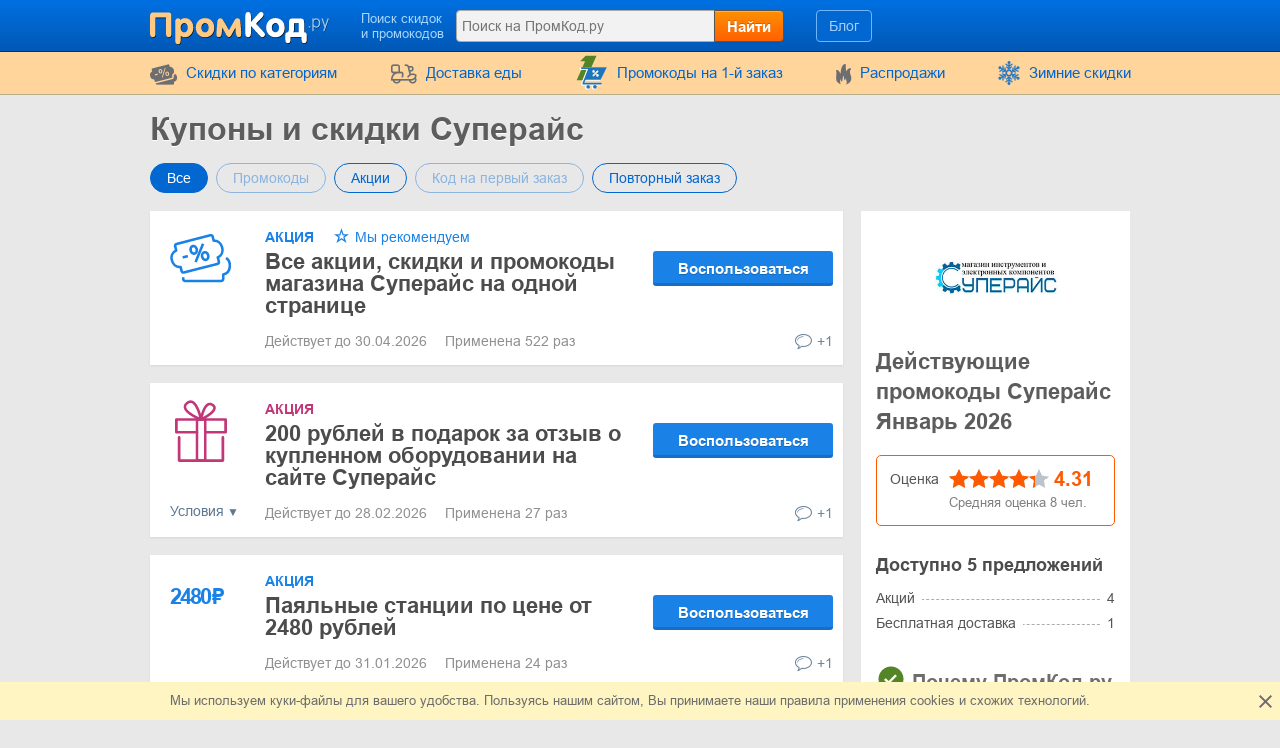

--- FILE ---
content_type: text/html; charset=UTF-8
request_url: https://www.promkod.ru/shop/supereyes.ru
body_size: 12585
content:
<!DOCTYPE html>
<html lang="ru">
<head>
    <meta charset="utf-8">
    <meta http-equiv="X-UA-Compatible" content="IE=edge">
    <meta name="viewport" content="width=device-width, initial-scale=1.0, maximum-scale=5.0">

    
    <meta name="promkod.ru-site-verification" content="715c8211174d6f112b93db067c29924c">
    <meta name="perfluence-verification" content="9caa5e052c85">

    
    <title>Промокоды Суперайс - скидки на Январь 2026</title>
    <meta name="description" content="Рабочие промокоды в Суперайс на скидку  2960₽. Действующие акции  до 2960₽. Воспользуйся промокодом бесплатно при покупке онлайн с ПромКод.ру">


    <meta property="og:title" content="Промокоды Суперайс - скидки на Январь 2026">    <meta property="og:site_name" content="ПромКод.ру">    <meta property="og:image" content="https://www.promkod.ru/storage/shop/supereyes-ru/supereyes-list.jpeg">    <meta property="og:url" content="https://www.promkod.ru/shop/supereyes.ru">    <meta property="og:description" content="Рабочие промокоды в Суперайс на скидку  2960₽. Действующие акции  до 2960₽. Воспользуйся промокодом бесплатно при покупке онлайн с ПромКод.ру">    <meta property="og:type" content="website">
    <meta name="csrf-token" content="Du0c77foLv4VlGcDucY9bJ8ON1IPQw5pUFK9TYEs">
    
    <link rel="shortcut icon" href="/favicon/ru.png">
    <link rel="canonical" href="https://www.promkod.ru/shop/supereyes.ru">

    
            <link href="/front/fonts.85fd2e20accb5f9c0556.bundle.css" rel="stylesheet" type="text/css">
    
        <link href="/front/shops.d0f60fb9e6d146afc97f.bundle.css" rel="stylesheet" type="text/css">
    <link href="/front/ru.570f4aba6c7a6be7f32a.bundle.css" rel="stylesheet" type="text/css">

    
    
    
                
            <script type="application/ld+json">
            {"@context":"https:\/\/schema.org","@type":"BreadcrumbList","itemListElement":[{"@type":"ListItem","position":1,"item":{"@id":"https:\/\/www.promkod.ru\/category\/computers","name":"Компьютеры и электроника"}},{"@type":"ListItem","position":2,"item":{"@id":"https:\/\/www.promkod.ru\/shop\/supereyes.ru","name":"Суперайс"}}]}
        </script>
            <script type="application/ld+json">
            {"@context":"https:\/\/schema.org","@type":"Organization","name":"Суперайс","url":"https:\/\/www.promkod.ru\/shop\/supereyes.ru","logo":{"@type":"ImageObject","url":"https:\/\/www.promkod.ru\/storage\/shop\/supereyes-ru\/supereyes.jpeg","caption":"supereyes.ru"},"aggregateRating":{"@type":"AggregateRating","ratingValue":4.31,"ratingCount":8,"bestRating":5,"worstRating":1}}
        </script>
    </head>
<body class="index lang_ru">
    
        <div class="wrapper">
        <div class="header">
    <div class="container">
        <div class="header-content">
            <a href="#" class="js-nav burger-icon-wrap" data-navigation="toggle" data-related="content" aria-label="Навигация на PromKod.ru">
                <div class="burger-icon"></div>
            </a>

            <div class="logo">
                                    <a href="https://www.promkod.ru" aria-label="PromKod.ru">
                        <i class="icon-logo logo_ru"></i>
                    </a>
                            </div>

            <div class="search-icon open-search" data-navigation="toggle" data-related="search-block"></div>

            <div class="searchbar" data-navigation="search-block" data-state="toggle">
                <a href="#" class="close-search" data-navigation="toggle" data-related="search-block"></a>
                <span class="searchbar-label">Поиск скидок и промокодов</span>

                <div class="search" data-navigation="search" data-endpoint="https://www.promkod.ru/search">
                    <input id="navigation-search" class="search-input" data-search="input" placeholder="Поиск на ПромКод.ру" data-endpoint="https://www.promkod.ru/api/search/results">
                    <div class="search-button" data-search="submit">Найти</div>
                </div>
            </div>

            <div class="userbar">
                <div class="blog-links">
                    <a href="https://www.promkod.ru/blog">Блог</a>
                </div>

                
                            </div>
        </div>
    </div>
</div>
        <div class="nav">
    <div class="container">
        <ul class="nav-list" data-navigation="content" data-state="toggle">
            <li class="nav-item dropdown" data-content="dropdown">
                <a href="#" class="dropdown-item" data-dropdown="toggle">
                    <i class="no-decoration ifont-pocket"></i>
                    Cкидки по категориям
                    <span class="mobile-dropdown-arrow"></span>
                </a>

                <div class="nav-dropdown categorydiscount" data-dropdown="content">
                    <ul class="nav-dropdown-list">
            <li><a href="https://www.promkod.ru/category/cars">Автомобильные товары</a></li>
            <li><a href="https://www.promkod.ru/category/kids">Детские товары</a></li>
            <li><a href="https://www.promkod.ru/category/fashion">Одежда, Обувь, Аксессуары</a></li>
            <li><a href="https://www.promkod.ru/category/flowers-gifts">Цветы и Подарки</a></li>
            <li><a href="https://www.promkod.ru/category/computers">Компьютеры и электроника</a></li>
            <li><a href="https://www.promkod.ru/category/internet">Интернет, Игры, Софт</a></li>
            <li><a href="https://www.promkod.ru/category/pets">Домашние животные</a></li>
            <li><a href="https://www.promkod.ru/category/jewellery">Ювелирные изделия</a></li>
            <li><a href="https://www.promkod.ru/category/hobby">Хобби</a></li>
            <li><a href="https://www.promkod.ru/category/books-music">Книги и музыка</a></li>
            <li><a href="https://www.promkod.ru/category/health-beauty">Здоровье и Красота</a></li>
            <li><a href="https://www.promkod.ru/category/food">Еда</a></li>
            <li><a href="https://www.promkod.ru/category/furniture">Мебель</a></li>
            <li><a href="https://www.promkod.ru/category/travel">Путешествия</a></li>
            <li><a href="https://www.promkod.ru/category/household">Бытовая техника</a></li>
            <li><a href="https://www.promkod.ru/category/sport">Спорт</a></li>
            <li><a href="https://www.promkod.ru/category/other">Другое</a></li>
            <li><a href="https://www.promkod.ru/category/home-garden">Дом и сад</a></li>
            <li><a href="https://www.promkod.ru/category/foreign">Покупки за границей</a></li>
            <li><a href="https://www.promkod.ru/category/learning">Обучение</a></li>
            <li><a href="https://www.promkod.ru/category/marketplace">Маркетплейс</a></li>
            <li><a href="https://www.promkod.ru/category/insurance">Страхование</a></li>
            <li><a href="https://www.promkod.ru/category/finance">Финансы</a></li>
            <li><a href="https://www.promkod.ru/category/taxi">Такси</a></li>
            <li><a href="https://www.promkod.ru/category/subscriptions">Бесплатные подписки</a></li>
            <li><a href="https://www.promkod.ru/category/services">Услуги</a></li>
    
    </ul>

                                            <div class="nav-dropdown-content">
                                                    </div>
                                    </div>
            </li>

                            <li class="nav-item">
                    <a href="https://www.promkod.ru/category/food">
                        <i class="no-decoration ifont-food-delivery"></i>
                        Доставка еды
                    </a>
                </li>
            
                            <li class="nav-item">
                    <a href="https://www.promkod.ru/first-order">
                        <i>
    <svg version="1.1" id="Glyph" xmlns="http://www.w3.org/2000/svg" xmlns:xlink="http://www.w3.org/1999/xlink" x="0px" y="0px"
         viewBox="0 0 64 64" style="enable-background:new 0 0 64 64;" height="35px" xml:space="preserve">
    <style type="text/css">
        .st0{fill:#F15B4A;}
        .st1{fill:#FFFFFF;}
        .st2{fill:#1C76BC;}
    </style>
        <g>
            <g>
                <path class="st0" d="M41.1,1.5L21.2,46.1H4.9l15.5-34.9h-9.1l9.8-9.6L41.1,1.5L41.1,1.5z"/>
            </g>
            <g>
                <g>
                    <path class="st1" d="M47.3,51.5H17.4l2-5.4h27.8l11.5-23H28h-1.6h-1.6H12.6c-0.9,0-1.6,0.7-1.6,1.6c0,0.9,0.7,1.6,1.6,1.6h11.5
                    L13.8,52.8c-0.1,0.5,0,1,0.4,1.4c0.3,0.4,0.8,0.6,1.3,0.6h31.9c0.9,0,1.6-0.7,1.6-1.6C49,52.2,48.3,51.5,47.3,51.5z M42.9,39.9
                    c-1,1-2.5,1-3.5,0c-1-1-1-2.5,0-3.5c1-1,2.5-1,3.5,0C43.9,37.4,43.9,38.9,42.9,39.9z M42.5,29.7c0.6,0.6,0.6,1.7,0,2.3L35,39.5
                    c-0.3,0.3-0.7,0.5-1.2,0.5c-0.4,0-0.9-0.2-1.2-0.5c-0.6-0.6-0.6-1.7,0-2.3l7.6-7.6C40.9,29,41.9,29,42.5,29.7z M32.3,29.3
                    c1-1,2.5-1,3.5,0c0.9,1,1,2.5,0,3.5c-1,0.9-2.5,1-3.5,0C31.3,31.8,31.3,30.3,32.3,29.3z"/>
                    <path class="st1" d="M47.3,55.6H15.4c-0.7,0-1.4-0.3-1.9-0.9c-0.4-0.6-0.6-1.3-0.5-2l0-0.2l9.9-25.5H12.6c-1.3,0-2.4-1.1-2.4-2.4
                    s1.1-2.4,2.4-2.4H60L47.7,46.8H20l-1.5,3.9h28.8c1.4,0,2.4,1.1,2.4,2.4C49.8,54.5,48.7,55.6,47.3,55.6z M14.5,53
                    c0,0.2,0.1,0.5,0.2,0.7c0.1,0.2,0.4,0.3,0.6,0.3h31.9c0.5,0,0.9-0.4,0.9-0.9c0-0.5-0.4-0.9-0.9-0.9H16.3l2.6-7h27.9l10.7-21.5
                    H12.6c-0.5,0-0.9,0.4-0.9,0.9s0.4,0.9,0.9,0.9h12.6L14.5,53z M41.1,41.4C41.1,41.4,41.1,41.4,41.1,41.4c-0.9,0-1.7-0.4-2.3-1
                    c-0.6-0.6-1-1.5-1-2.3c0-0.1,0-0.3,0-0.4l-2.4,2.4c-0.4,0.4-1.1,0.7-1.7,0.7c-0.7,0-1.3-0.3-1.7-0.7c-0.5-0.5-0.7-1.1-0.7-1.7
                    c0-0.7,0.2-1.3,0.7-1.7l2.5-2.5c-1,0.2-2.1-0.1-2.8-0.9c-1.2-1.2-1.2-3.3,0-4.6l0,0c0.6-0.6,1.5-1,2.3-1c0.9,0,1.7,0.4,2.3,1
                    c0.7,0.8,1,1.8,0.9,2.8l2.4-2.4c1-1,2.5-1,3.5,0v0c0.9,0.9,0.9,2.5,0,3.4l-2.4,2.4c0.2,0,0.3,0,0.5,0c0.9,0,1.7,0.4,2.3,1
                    c1.3,1.3,1.3,3.3,0,4.6C42.8,41.1,42,41.4,41.1,41.4z M41.2,36.5c-0.5,0-0.9,0.2-1.2,0.5c-0.3,0.3-0.5,0.7-0.5,1.2
                    c0,0.5,0.2,0.9,0.5,1.2c0.3,0.3,0.7,0.5,1.2,0.5c0.5,0,0.9-0.2,1.2-0.5c0.7-0.7,0.7-1.7,0-2.4C42,36.6,41.6,36.5,41.2,36.5
                    C41.2,36.5,41.2,36.5,41.2,36.5z M41.4,30c-0.2,0-0.4,0.1-0.6,0.3l-7.6,7.6c-0.2,0.2-0.2,0.4-0.2,0.6c0,0.2,0.1,0.4,0.2,0.6
                    c0.3,0.3,0.9,0.3,1.2,0l7.6-7.6c0.3-0.3,0.3-0.9,0-1.2C41.8,30,41.6,30,41.4,30z M32.8,29.8c-0.6,0.7-0.6,1.7,0,2.4
                    c0.6,0.7,1.7,0.6,2.4,0c0.6-0.6,0.6-1.7,0-2.4c-0.3-0.3-0.7-0.5-1.1-0.5C33.6,29.3,33.2,29.5,32.8,29.8z"/>
                </g>
                <g>
                    <ellipse transform="matrix(0.9871 -0.1602 0.1602 0.9871 -9.0086 6.6139)" class="st1" cx="36.5" cy="59.2" rx="3.3" ry="3.3"/>
                    <path class="st1" d="M36.5,63.3c-2,0-3.7-1.4-4-3.4c-0.2-1.1,0.1-2.2,0.7-3c0.6-0.9,1.6-1.5,2.7-1.6l0,0c1.1-0.2,2.2,0.1,3,0.7
                    c0.9,0.6,1.5,1.6,1.6,2.7c0.2,1.1-0.1,2.2-0.7,3c-0.6,0.9-1.6,1.5-2.7,1.6C36.9,63.2,36.7,63.3,36.5,63.3z M36.5,56.7
                    c-0.1,0-0.3,0-0.4,0l0,0c-0.7,0.1-1.2,0.5-1.6,1c-0.4,0.5-0.5,1.2-0.4,1.9c0.2,1.4,1.5,2.3,2.9,2.1c0.7-0.1,1.2-0.5,1.6-1
                    c0.4-0.5,0.5-1.2,0.4-1.9c-0.1-0.7-0.5-1.2-1-1.6C37.5,56.8,37,56.7,36.5,56.7z"/>
                </g>
                <g>

                    <ellipse transform="matrix(0.3827 -0.9239 0.9239 0.3827 -39.6774 58.9926)" class="st1" cx="24.3" cy="59.2" rx="3.3" ry="3.3"/>
                    <path class="st1" d="M24.3,63.3c-0.5,0-1.1-0.1-1.6-0.3c-2.1-0.9-3.1-3.2-2.2-5.3c0.4-1,1.2-1.8,2.2-2.2c1-0.4,2.1-0.4,3.1,0
                    c1,0.4,1.8,1.2,2.2,2.2c0.4,1,0.4,2.1,0,3.1c-0.4,1-1.2,1.8-2.2,2.2C25.4,63.2,24.8,63.3,24.3,63.3z M24.3,56.7
                    c-0.3,0-0.7,0.1-1,0.2c-0.6,0.3-1.1,0.7-1.4,1.4c-0.3,0.6-0.3,1.3,0,1.9c0.3,0.6,0.7,1.1,1.4,1.4c1.3,0.5,2.7-0.1,3.3-1.4
                    c0.3-0.6,0.3-1.3,0-1.9s-0.7-1.1-1.4-1.4C25,56.7,24.6,56.7,24.3,56.7z"/>
                </g>
            </g>
            <g>
                <path class="st2" d="M49,50.6H19l2-5.4h27.8l11.5-23H29.7H28h-1.7H14.3c-0.9,0-1.6,0.7-1.6,1.6c0,0.9,0.7,1.6,1.6,1.6h11.5
                L15.4,51.9c-0.1,0.5,0,1,0.4,1.4c0.3,0.4,0.8,0.6,1.3,0.6H49c0.9,0,1.6-0.7,1.6-1.6S49.9,50.6,49,50.6z M44.5,39c-1,1-2.5,1-3.5,0
                c-1-1-1-2.5,0-3.5c1-1,2.5-1,3.5,0C45.5,36.5,45.5,38,44.5,39z M44.2,28.7c0.6,0.6,0.6,1.7,0,2.3l-7.6,7.6
                c-0.3,0.3-0.7,0.5-1.2,0.5s-0.9-0.2-1.2-0.5c-0.6-0.6-0.6-1.7,0-2.3l7.6-7.6C42.5,28.1,43.5,28.1,44.2,28.7z M33.9,28.3
                c1-1,2.5-1,3.5,0c0.9,1,1,2.5,0,3.5c-1,0.9-2.5,1-3.5,0C33,30.9,33,29.3,33.9,28.3z"/>
                <ellipse class="st2" cx="38.2" cy="58.2" rx="3.3" ry="3.3"/>
                <ellipse class="st2" cx="25.9" cy="58.3" rx="3.3" ry="3.3"/>
            </g>
        </g>
    </svg>
</i>
                        Промокоды на 1-й заказ
                    </a>
                </li>
            
            <li class="nav-item">
                <a href="https://www.promkod.ru/sales">
                    <i class="no-decoration ifont-fire"></i>
                    Распродажи
                </a>
            </li>

            
            

            <li class="nav-item">
        <a href="https://www.promkod.ru/events/winter-sales">
                            <img width="24" height="24" src="https://www.promkod.ru/storage/promo/17/favicon.png" loading="lazy"
                     class="no-decoration nav-promo" alt="Зимние скидки">
                        Зимние скидки
        </a>
    </li>

            <li class="nav-item hide-desktop">
                <a href="https://www.promkod.ru/blog">Блог</a>
            </li>
            <li class="nav-item hide-desktop">
                <a href="#" data-popup-toggle="offer-create" data-endpoint="https://www.promkod.ru/popup/offer-create" data-param-shop_id="9174" rel="nofollow">
                    Добавить код
                </a>
            </li>
            <li class="mobile-login hide-desktop">
                
                                    <div class="user-mobile">
                        <a href="https://www.promkod.ru/login" class="user-mobile-name">
                            <img src="https://www.promkod.ru/storage/user/default.png" loading="lazy" alt="Аватарка">
                            <span class="user-mobile-text">Войти</span>
                        </a>
                    </div>
                            </li>
        </ul>
    </div>
</div>

        <div class="content">
            <div class="container">
                    <div>
        <input type="hidden" class="subscribe-handler" data-shop="9174">
        <h1 class="shop-page-title">Купоны и скидки Суперайс</h1>
    </div>

    <div class="page-content -show-mobile-sidebar" data-shop="offers" data-shop-id="9174">
        <div class="offers-filter -radio">
            <div class="filter-part">
                <input id="sort-allcodes" type="radio" class="radio-tabs" name="offers-filter-second" value="all" checked data-offers="filter"
                    >
                <label for="sort-allcodes" class="tabs-item">
                    Все
                </label>
                <input id="sort-promkods" type="radio" class="radio-tabs" name="offers-filter-second" value="codes" data-offers="filter"
                     disabled>
                <label for="sort-promkods" class="tabs-item">
                    Промокоды
                </label>

                <input id="sort-deals" type="radio" class="radio-tabs" name="offers-filter-second" value="deals" data-offers="filter"
                    >
                <label for="sort-deals" class="tabs-item">
                    Акции
                </label>

                                    <input id="sort-first-order" type="radio" class="radio-tabs" name="offers-filter-second" value="first_order" data-offers="filter"
                         disabled>
                                <label for="sort-first-order" class="tabs-item">
                    Код на первый заказ
                </label>

                <input id="sort-not-first-order" type="radio" class="radio-tabs" name="offers-filter-second" value="not_first_order" data-offers="filter"
                    >
                <label for="sort-not-first-order" class="tabs-item">
                    Повторный заказ
                </label>
            </div>
        </div>

        <div class="-content store-article store-codes-list">
            <div>
                <div data-offers="section" data-section="active">
    
                                        <div
    class="offer-list-item "
    data-list="offer" data-id="694480" data-is-share="1"
    data-is-first-order="0"
    data-creation="1649334843">
    
    <div
        class="offer-list-item-left ">
                                                                                                <div class="offer-list-item-img">
                <img src="#" data-src="/images/offers/discount-blue.svg" alt="barcode">
            </div>
        
        <div class="offer-list-item-line -left">
                    </div>
    </div>

    <div class="offer-list-item-right">
        <div class="offer-list-item-title-section">
            <div class="offer-list-item-status">
                <span class="-status-label blue-color">Акция</span>
    

                                    
                    
                    

                    <span class="-status-exclusive">
        Мы рекомендуем
    </span>

                                                </div>

            <div class="offer-list-item-title h3">
                <a                  href="https://click.promkod.ru/supereyes.ru/694480"
                       target="_blank"
           rel="nofollow"
           data-element="offer"
           data-value="694480"
           data-shop-alias="supereyes.ru"
           data-offer="click">
                    Все акции, скидки и промокоды магазина Суперайс на одной странице
                </a>
            </div>

            <div class="offer-list-item-button-content">
                <a                  href="https://click.promkod.ru/supereyes.ru/694480"
                       target="_blank"
           rel="nofollow"
           data-element="offer"
           data-value="694480"
           data-shop-alias="supereyes.ru"
           data-offer="click">
    
    <div class="offer-list-item-button -use" title="Воспользоваться">Воспользоваться</div>

</a>
            </div>
        </div>

        <div class="offer-list-item-line -right">
            <div class="offer-list-item-used">
                                    <span>Действует до 30.04.2026&nbsp;</span>
                
                                                            <span>Применена 522 раз</span>
                                                </div>

            <div class="offer-list-item-comment">
                                    <div class="worked"></div>
                
                                    <a href="#" class="offer-list-item-comment-btn" title="Оставить отзыв"
                       data-comments-toggle="offer" data-id="694480"
                       data-endpoint="https://www.promkod.ru/offer/comment/show/694480">
                        <i class="ifont-comment"></i>
                        +1
                    </a>
                            </div>
        </div>
    </div>

    </div>
            
                                                    </div>


<div data-offers="section">
                                        <div
    class="offer-list-item "
    data-list="offer" data-id="785008" data-is-share="1"
    data-is-first-order="0"
    data-creation="1668008617">
    
    <div
        class="offer-list-item-left  not-empty-discount">
                    <div class="offer-list-item-img">
                                    <img src="#" data-src="/images/offers/gift.svg" alt="Подарок">
                            </div>
        
        <div class="offer-list-item-line -left">
                            <a href="#" class="offer-list-item-open-description" data-offer="toggle-conditions">
                    <span class="-text">Условия</span>
                </a>
                    </div>
    </div>

    <div class="offer-list-item-right">
        <div class="offer-list-item-title-section">
            <div class="offer-list-item-status">
                <span class="-status-label pink-color">
                    Акция
                        </span>


                                    
                    
                    

                    
                                                </div>

            <div class="offer-list-item-title h3">
                <a                  href="https://click.promkod.ru/supereyes.ru/785008"
                       target="_blank"
           rel="nofollow"
           data-element="offer"
           data-value="785008"
           data-shop-alias="supereyes.ru"
           data-offer="click">
                    200 рублей в подарок за отзыв о купленном оборудовании на сайте Суперайс
                </a>
            </div>

            <div class="offer-list-item-button-content">
                <a                  href="https://click.promkod.ru/supereyes.ru/785008"
                       target="_blank"
           rel="nofollow"
           data-element="offer"
           data-value="785008"
           data-shop-alias="supereyes.ru"
           data-offer="click">
    
    <div class="offer-list-item-button -use" title="Воспользоваться">Воспользоваться</div>

</a>
            </div>
        </div>

        <div class="offer-list-item-line -right">
            <div class="offer-list-item-used">
                                    <span>Действует до 28.02.2026&nbsp;</span>
                
                                                            <span>Применена 27 раз</span>
                                                </div>

            <div class="offer-list-item-comment">
                                    <div class="worked"></div>
                
                                    <a href="#" class="offer-list-item-comment-btn" title="Оставить отзыв"
                       data-comments-toggle="offer" data-id="785008"
                       data-endpoint="https://www.promkod.ru/offer/comment/show/785008">
                        <i class="ifont-comment"></i>
                        +1
                    </a>
                            </div>
        </div>
    </div>

            <div class="offer-list-item-description  is-hidden " data-offer="conditions">
    
    <a                  href="https://click.promkod.ru/supereyes.ru/785008"
                       target="_blank"
           rel="nofollow"
           data-element="offer"
           data-value="785008"
           data-shop-alias="supereyes.ru"
           data-offer="click">
        Действует для зарегистрированных пользователей.
    </a>
</div>
    </div>
                                                <div
    class="offer-list-item "
    data-list="offer" data-id="1034790" data-is-share="1"
    data-is-first-order="0"
    data-creation="1733144520">
    
    <div
        class="offer-list-item-left  not-empty-discount">
                    
                                        
            <div class="offer-list-item-discount blue-color">
                                    <span class="offer-list-small-price ">2480</span>
                    <span class="offer-list-small-price -symbol">₽</span>
                            </div>
        
        <div class="offer-list-item-line -left">
                    </div>
    </div>

    <div class="offer-list-item-right">
        <div class="offer-list-item-title-section">
            <div class="offer-list-item-status">
                <span class="-status-label blue-color">Акция</span>
    

                                    
                    
                    

                    
                                                </div>

            <div class="offer-list-item-title h3">
                <a                  href="https://click.promkod.ru/supereyes.ru/1034790"
                       target="_blank"
           rel="nofollow"
           data-element="offer"
           data-value="1034790"
           data-shop-alias="supereyes.ru"
           data-offer="click">
                    Паяльные станции по цене от 2480 рублей
                </a>
            </div>

            <div class="offer-list-item-button-content">
                <a                  href="https://click.promkod.ru/supereyes.ru/1034790"
                       target="_blank"
           rel="nofollow"
           data-element="offer"
           data-value="1034790"
           data-shop-alias="supereyes.ru"
           data-offer="click">
    
    <div class="offer-list-item-button -use" title="Воспользоваться">Воспользоваться</div>

</a>
            </div>
        </div>

        <div class="offer-list-item-line -right">
            <div class="offer-list-item-used">
                                    <span>Действует до 31.01.2026&nbsp;</span>
                
                                                            <span>Применена 24 раз</span>
                                                </div>

            <div class="offer-list-item-comment">
                                    <div class="worked"></div>
                
                                    <a href="#" class="offer-list-item-comment-btn" title="Оставить отзыв"
                       data-comments-toggle="offer" data-id="1034790"
                       data-endpoint="https://www.promkod.ru/offer/comment/show/1034790">
                        <i class="ifont-comment"></i>
                        +1
                    </a>
                            </div>
        </div>
    </div>

    </div>
                                                <div
    class="offer-list-item "
    data-list="offer" data-id="262377" data-is-share="1"
    data-is-first-order="0"
    data-creation="1555072532">
    
    <div
        class="offer-list-item-left  not-empty-discount">
                    <div class="offer-list-item-img">
                                    <img src="#" data-src="/images/offers/car-blue.svg" alt="Подарок">
                            </div>
        
        <div class="offer-list-item-line -left">
                            <a href="#" class="offer-list-item-open-description" data-offer="toggle-conditions">
                    <span class="-text">Условия</span>
                </a>
                    </div>
    </div>

    <div class="offer-list-item-right">
        <div class="offer-list-item-title-section">
            <div class="offer-list-item-status">
                <span class="-status-label blue-color">Акция</span>
    

                                    
                    
                    

                    
                                                </div>

            <div class="offer-list-item-title h3">
                <a                  href="https://click.promkod.ru/supereyes.ru/262377"
                       target="_blank"
           rel="nofollow"
           data-element="offer"
           data-value="262377"
           data-shop-alias="supereyes.ru"
           data-offer="click">
                    Бесплатная доставка заказов от 3000 рублей из магазина Суперайс по Москве
                </a>
            </div>

            <div class="offer-list-item-button-content">
                <a                  href="https://click.promkod.ru/supereyes.ru/262377"
                       target="_blank"
           rel="nofollow"
           data-element="offer"
           data-value="262377"
           data-shop-alias="supereyes.ru"
           data-offer="click">
    
    <div class="offer-list-item-button -use" title="Воспользоваться">Воспользоваться</div>

</a>
            </div>
        </div>

        <div class="offer-list-item-line -right">
            <div class="offer-list-item-used">
                                    <span>Действует до 31.03.2026&nbsp;</span>
                
                                                            <span>Применена 58 раз</span>
                                                </div>

            <div class="offer-list-item-comment">
                                    <div class="worked"></div>
                
                                    <a href="#" class="offer-list-item-comment-btn" title="Оставить отзыв"
                       data-comments-toggle="offer" data-id="262377"
                       data-endpoint="https://www.promkod.ru/offer/comment/show/262377">
                        <i class="ifont-comment"></i>
                        +1
                    </a>
                            </div>
        </div>
    </div>

            <div class="offer-list-item-description  is-hidden " data-offer="conditions">
    
    <a                  href="https://click.promkod.ru/supereyes.ru/262377"
                       target="_blank"
           rel="nofollow"
           data-element="offer"
           data-value="262377"
           data-shop-alias="supereyes.ru"
           data-offer="click">
        Действует в пределах МКАД.
    </a>
</div>
    </div>
                                                <div
    class="offer-list-item "
    data-list="offer" data-id="901548" data-is-share="1"
    data-is-first-order="0"
    data-creation="1695983936">
    
    <div
        class="offer-list-item-left  not-empty-discount">
                    
                                        
            <div class="offer-list-item-discount blue-color">
                                    <span class="offer-list-small-price ">2960</span>
                    <span class="offer-list-small-price -symbol">₽</span>
                            </div>
        
        <div class="offer-list-item-line -left">
                    </div>
    </div>

    <div class="offer-list-item-right">
        <div class="offer-list-item-title-section">
            <div class="offer-list-item-status">
                <span class="-status-label blue-color">Акция</span>
    

                                    
                    
                    

                    
                                                </div>

            <div class="offer-list-item-title h3">
                <a                  href="https://click.promkod.ru/supereyes.ru/901548"
                       target="_blank"
           rel="nofollow"
           data-element="offer"
           data-value="901548"
           data-shop-alias="supereyes.ru"
           data-offer="click">
                    Шуруповерты стоимостью от 2960 рублей
                </a>
            </div>

            <div class="offer-list-item-button-content">
                <a                  href="https://click.promkod.ru/supereyes.ru/901548"
                       target="_blank"
           rel="nofollow"
           data-element="offer"
           data-value="901548"
           data-shop-alias="supereyes.ru"
           data-offer="click">
    
    <div class="offer-list-item-button -use" title="Воспользоваться">Воспользоваться</div>

</a>
            </div>
        </div>

        <div class="offer-list-item-line -right">
            <div class="offer-list-item-used">
                                    <span>Действует до 31.01.2026&nbsp;</span>
                
                                                            <span>Применена 12 раз</span>
                                                </div>

            <div class="offer-list-item-comment">
                                    <div class="worked"></div>
                
                                    <a href="#" class="offer-list-item-comment-btn" title="Оставить отзыв"
                       data-comments-toggle="offer" data-id="901548"
                       data-endpoint="https://www.promkod.ru/offer/comment/show/901548">
                        <i class="ifont-comment"></i>
                        +1
                    </a>
                            </div>
        </div>
    </div>

    </div>
                        </div>

                                    

    <div data-offers="section" data-section="expired">
        <div class="content-title">
            <div class="h2 content-title-text">Срок действия истек, попробуйте, возможно коды сработают</div>
        </div>

        <div>
                                                <div
    class="offer-list-item "
    data-list="offer" data-id="1088755" data-is-share="1"
    data-is-first-order="0"
    data-creation="1750253316">
    
    <div
        class="offer-list-item-left  not-empty-discount">
                    
                                        
            <div class="offer-list-item-discount blue-color">
                                    <span class="">30</span>
                    <span class="-symbol">%</span>
                            </div>
        
        <div class="offer-list-item-line -left">
                    </div>
    </div>

    <div class="offer-list-item-right">
        <div class="offer-list-item-title-section">
            <div class="offer-list-item-status">
                <span class="-status-label blue-color">Акция</span>
    

                                    
                    
                    

                    
                                                </div>

            <div class="offer-list-item-title h3">
                <a                  href="https://click.promkod.ru/supereyes.ru/1088755"
                       target="_blank"
           rel="nofollow"
           data-element="offer"
           data-value="1088755"
           data-shop-alias="supereyes.ru"
           data-offer="click">
                    Летние скидки до 30% на 60 топовых товаров
                </a>
            </div>

            <div class="offer-list-item-button-content">
                <a                  href="https://click.promkod.ru/supereyes.ru/1088755"
                       target="_blank"
           rel="nofollow"
           data-element="offer"
           data-value="1088755"
           data-shop-alias="supereyes.ru"
           data-offer="click">
    
    <div class="offer-list-item-button -use" title="Воспользоваться">Воспользоваться</div>

</a>
            </div>
        </div>

        <div class="offer-list-item-line -right">
            <div class="offer-list-item-used">
                                    <span>Акция завершена&nbsp;</span>
                
                                                            <span>Применена 25 раз</span>
                                                </div>

            <div class="offer-list-item-comment">
                                    <div class="worked"></div>
                
                                    <a href="#" class="offer-list-item-comment-btn" title="Оставить отзыв"
                       data-comments-toggle="offer" data-id="1088755"
                       data-endpoint="https://www.promkod.ru/offer/comment/show/1088755">
                        <i class="ifont-comment"></i>
                        +1
                    </a>
                            </div>
        </div>
    </div>

    </div>
                
                                                                <div
    class="offer-list-item "
    data-list="offer" data-id="1088753" data-is-share="1"
    data-is-first-order="0"
    data-creation="1750253258">
    
    <div
        class="offer-list-item-left  not-empty-discount">
                    <div class="offer-list-item-img">
                                    <img src="#" data-src="/images/offers/gift.svg" alt="Подарок">
                            </div>
        
        <div class="offer-list-item-line -left">
                    </div>
    </div>

    <div class="offer-list-item-right">
        <div class="offer-list-item-title-section">
            <div class="offer-list-item-status">
                <span class="-status-label pink-color">
                    Акция
                        </span>


                                    
                    
                    

                    
                                                </div>

            <div class="offer-list-item-title h3">
                <a                  href="https://click.promkod.ru/supereyes.ru/1088753"
                       target="_blank"
           rel="nofollow"
           data-element="offer"
           data-value="1088753"
           data-shop-alias="supereyes.ru"
           data-offer="click">
                    2 прибора в подарок при покупке SMD-установщика Zhengbeng
                </a>
            </div>

            <div class="offer-list-item-button-content">
                <a                  href="https://click.promkod.ru/supereyes.ru/1088753"
                       target="_blank"
           rel="nofollow"
           data-element="offer"
           data-value="1088753"
           data-shop-alias="supereyes.ru"
           data-offer="click">
    
    <div class="offer-list-item-button -use" title="Воспользоваться">Воспользоваться</div>

</a>
            </div>
        </div>

        <div class="offer-list-item-line -right">
            <div class="offer-list-item-used">
                                    <span>Акция завершена&nbsp;</span>
                
                                                            <span>Применена 8 раз</span>
                                                </div>

            <div class="offer-list-item-comment">
                                    <div class="worked"></div>
                
                                    <a href="#" class="offer-list-item-comment-btn" title="Оставить отзыв"
                       data-comments-toggle="offer" data-id="1088753"
                       data-endpoint="https://www.promkod.ru/offer/comment/show/1088753">
                        <i class="ifont-comment"></i>
                        +1
                    </a>
                            </div>
        </div>
    </div>

    </div>
                
                                                                <div
    class="offer-list-item "
    data-list="offer" data-id="1031962" data-is-share="1"
    data-is-first-order="0"
    data-creation="1732285529">
    
    <div
        class="offer-list-item-left  not-empty-discount">
                    
                                        
            <div class="offer-list-item-discount blue-color">
                                    <span class="">50</span>
                    <span class="-symbol">%</span>
                            </div>
        
        <div class="offer-list-item-line -left">
                    </div>
    </div>

    <div class="offer-list-item-right">
        <div class="offer-list-item-title-section">
            <div class="offer-list-item-status">
                <span class="-status-label blue-color">Акция</span>
    

                                    
                    
                    

                    
                                                </div>

            <div class="offer-list-item-title h3">
                <a                  href="https://click.promkod.ru/supereyes.ru/1031962"
                       target="_blank"
           rel="nofollow"
           data-element="offer"
           data-value="1031962"
           data-shop-alias="supereyes.ru"
           data-offer="click">
                    Черная Пятница: скидки до 50% на лабораторное оборудование и электронику
                </a>
            </div>

            <div class="offer-list-item-button-content">
                <a                  href="https://click.promkod.ru/supereyes.ru/1031962"
                       target="_blank"
           rel="nofollow"
           data-element="offer"
           data-value="1031962"
           data-shop-alias="supereyes.ru"
           data-offer="click">
    
    <div class="offer-list-item-button -use" title="Воспользоваться">Воспользоваться</div>

</a>
            </div>
        </div>

        <div class="offer-list-item-line -right">
            <div class="offer-list-item-used">
                                    <span>Акция завершена&nbsp;</span>
                
                                                            <span>Применена 64 раз</span>
                                                </div>

            <div class="offer-list-item-comment">
                                    <div class="worked"></div>
                
                                    <a href="#" class="offer-list-item-comment-btn" title="Оставить отзыв"
                       data-comments-toggle="offer" data-id="1031962"
                       data-endpoint="https://www.promkod.ru/offer/comment/show/1031962">
                        <i class="ifont-comment"></i>
                        +1
                    </a>
                            </div>
        </div>
    </div>

    </div>
                
                                                                <div
    class="offer-list-item "
    data-list="offer" data-id="1135633" data-is-share="1"
    data-is-first-order="0"
    data-creation="1767019120">
    
    <div
        class="offer-list-item-left  not-empty-discount">
                    
                                        
            <div class="offer-list-item-discount blue-color">
                                    <span class="">25</span>
                    <span class="-symbol">%</span>
                            </div>
        
        <div class="offer-list-item-line -left">
                    </div>
    </div>

    <div class="offer-list-item-right">
        <div class="offer-list-item-title-section">
            <div class="offer-list-item-status">
                <span class="-status-label blue-color">Акция</span>
    

                                    
                    
                    

                    
                                                </div>

            <div class="offer-list-item-title h3">
                <a                  href="https://click.promkod.ru/supereyes.ru/1135633"
                       target="_blank"
           rel="nofollow"
           data-element="offer"
           data-value="1135633"
           data-shop-alias="supereyes.ru"
           data-offer="click">
                    Скидки до 25% на паяльные станции, блоки питания, микроскопы, Arduino и инструменты
                </a>
            </div>

            <div class="offer-list-item-button-content">
                <a                  href="https://click.promkod.ru/supereyes.ru/1135633"
                       target="_blank"
           rel="nofollow"
           data-element="offer"
           data-value="1135633"
           data-shop-alias="supereyes.ru"
           data-offer="click">
    
    <div class="offer-list-item-button -use" title="Воспользоваться">Воспользоваться</div>

</a>
            </div>
        </div>

        <div class="offer-list-item-line -right">
            <div class="offer-list-item-used">
                                    <span>Акция завершена&nbsp;</span>
                
                                                            <span>Применена 5 раз</span>
                                                </div>

            <div class="offer-list-item-comment">
                                    <div class="worked"></div>
                
                                    <a href="#" class="offer-list-item-comment-btn" title="Оставить отзыв"
                       data-comments-toggle="offer" data-id="1135633"
                       data-endpoint="https://www.promkod.ru/offer/comment/show/1135633">
                        <i class="ifont-comment"></i>
                        +1
                    </a>
                            </div>
        </div>
    </div>

    </div>
                
                                    </div>
    </div>
            </div>

                            <div class="simple-calendar">
        <h2 class="simple-calendar-title">Когда выгодно покупать в Суперайс?</h2>
        <h3 class="simple-calendar-sub-title">Количество промокодов в месяц</h3>

        <div class="simple-calendar-content">
            <div class="simple-calendar-head">
                                    <div class="simple-calendar-head-item">0</div>
                                    <div class="simple-calendar-head-item">2</div>
                                    <div class="simple-calendar-head-item">4</div>
                                    <div class="simple-calendar-head-item">6</div>
                                    <div class="simple-calendar-head-item">8</div>
                                    <div class="simple-calendar-head-item">10</div>
                            </div>

            <div class="simple-calendar-body">
                                    <div class="simple-calendar-item height-0">
                        <span class="-label">Янв</span>
                        
                                            </div>
                                    <div class="simple-calendar-item height-0">
                        <span class="-label">Фев</span>
                        
                                            </div>
                                    <div class="simple-calendar-item height-0">
                        <span class="-label">Мар</span>
                        
                                            </div>
                                    <div class="simple-calendar-item height-0">
                        <span class="-label">Апр</span>
                        
                                            </div>
                                    <div class="simple-calendar-item height-0">
                        <span class="-label">Май</span>
                        
                                            </div>
                                    <div class="simple-calendar-item height-0">
                        <span class="-label">Июн</span>
                        
                                            </div>
                                    <div class="simple-calendar-item height-0">
                        <span class="-label">Июл</span>
                        
                                            </div>
                                    <div class="simple-calendar-item height-0">
                        <span class="-label">Авг</span>
                        
                                            </div>
                                    <div class="simple-calendar-item height-0">
                        <span class="-label">Сен</span>
                        
                                            </div>
                                    <div class="simple-calendar-item height-0">
                        <span class="-label">Окт</span>
                        
                                            </div>
                                    <div class="simple-calendar-item height-0">
                        <span class="-label">Ноя</span>
                        
                                            </div>
                                    <div class="simple-calendar-item height-0">
                        <span class="-label">Дек</span>
                        
                                            </div>
                            </div>
        </div>
    </div>

    <link href="/front/offers-simple-calendar.9bbb7c90ff2a9f6090e7.bundle.css" rel="stylesheet" type="text/css">

            
                            <h2>Как использовать промокод в Суперайс</h2>
    <ol class="shop-question-list">
                    <li class="shop-question-item">
                <div class="-title" id="step1">Выберите товар</div>
                <div class="-description"><p dir="ltr"><span id="docs-internal-guid-edf0b502-7fff-f86c-b18b-ebee9fda3389">Поместите в корзину интересующий товар.</span></p><br />
</div>
            </li>
                    <li class="shop-question-item">
                <div class="-title" id="step2">Начните оформлять заказ</div>
                <div class="-description"><p><span id="docs-internal-guid-edf0b502-7fff-f86c-b18b-ebee9fda3389">Приступайте к оформлению покупки, предварительно скопировав наш промокод.</span></p><br />
</div>
            </li>
                    <li class="shop-question-item">
                <div class="-title" id="step3">Найдите поле для промокода</div>
                <div class="-description"><p><span id="docs-internal-guid-edf0b502-7fff-f86c-b18b-ebee9fda3389">Найдите поле с пометкой &laquo;Введите промокод&raquo;.</span></p><br />
<br />
<p style="text-align: center;"><span><img loading="lazy" title="Как использовать купон в Суперайс" alt="Как использовать промокод в Суперайс" src="/storage/editor/images/superais-how-to-use-6463-1.jpg" style="margin: 10px; width: 390px; height: 330px;" /></span></p><br />
</div>
            </li>
                    <li class="shop-question-item">
                <div class="-title" id="step4">Используйте промокод</div>
                <div class="-description"><p><span id="docs-internal-guid-edf0b502-7fff-f86c-b18b-ebee9fda3389">Вставьте сюда наш промокод и нажмите &laquo;Применить&raquo;.</span></p><br />
</div>
            </li>
            </ol>




            
            
                            <div class="similar-shops" id="similar-list">
    <div class="content-title">
        <div class="h2 content-title-text">
                            Коды для магазинов, похожих на Суперайс
                    </div>
    </div>

    
    <div class="similar-list">
                    <a class="similar-item" href="https://www.promkod.ru/shop/clife.ru">
                <img src="https://www.promkod.ru/storage/shop/clife-ru/clife-list.png" class="-image"
                     loading="lazy" width="132" height="94"
                     alt="Логотип магазина CyberLife"
                >
                <span class="-name">
                    CyberLife
                </span>
            </a>
                    <a class="similar-item" href="https://www.promkod.ru/shop/hyperpc.ru">
                <img src="https://www.promkod.ru/storage/shop/hyperpc-ru/hyperpc-list.jpeg" class="-image"
                     loading="lazy" width="132" height="94"
                     alt="Логотип магазина HyperPC"
                >
                <span class="-name">
                    HyperPC
                </span>
            </a>
                    <a class="similar-item" href="https://www.promkod.ru/shop/ecodrift.ru">
                <img src="https://www.promkod.ru/storage/shop/ecodrift-ru/ecodrift-list.jpeg" class="-image"
                     loading="lazy" width="132" height="94"
                     alt="Логотип магазина EcoDrift"
                >
                <span class="-name">
                    EcoDrift
                </span>
            </a>
                    <a class="similar-item" href="https://www.promkod.ru/shop/applepack.ru">
                <img src="https://www.promkod.ru/storage/shop/applepack-ru/applepack-list.jpeg" class="-image"
                     loading="lazy" width="132" height="94"
                     alt="Логотип магазина Applepack"
                >
                <span class="-name">
                    Applepack
                </span>
            </a>
                    <a class="similar-item" href="https://www.promkod.ru/shop/elari.net">
                <img src="https://www.promkod.ru/storage/shop/elari-net/elari-list.png" class="-image"
                     loading="lazy" width="132" height="94"
                     alt="Логотип магазина ELARI"
                >
                <span class="-name">
                    ELARI
                </span>
            </a>
                    <a class="similar-item" href="https://www.promkod.ru/shop/igroray.ru">
                <img src="https://www.promkod.ru/storage/shop/igroray-ru/igroray-list.png" class="-image"
                     loading="lazy" width="132" height="94"
                     alt="Логотип магазина ИгроРай"
                >
                <span class="-name">
                    ИгроРай
                </span>
            </a>
                    <a class="similar-item" href="https://www.promkod.ru/shop/torg-pc.ru">
                <img src="https://www.promkod.ru/storage/shop/torg-pc-ru/torg-pc-list.jpeg" class="-image"
                     loading="lazy" width="132" height="94"
                     alt="Логотип магазина Torg-pc"
                >
                <span class="-name">
                    Torg-pc
                </span>
            </a>
                    <a class="similar-item" href="https://www.promkod.ru/shop/magazin-detaley.ru">
                <img src="https://www.promkod.ru/storage/shop/magazin-detaley-ru/magazin-detaley-list.jpeg" class="-image"
                     loading="lazy" width="132" height="94"
                     alt="Логотип магазина Магазин деталей"
                >
                <span class="-name">
                    Магазин деталей
                </span>
            </a>
                    <a class="similar-item" href="https://www.promkod.ru/shop/r-seven.ru">
                <img src="https://www.promkod.ru/storage/shop/r-seven-ru/r-seven-list.jpeg" class="-image"
                     loading="lazy" width="132" height="94"
                     alt="Логотип магазина R-Seven"
                >
                <span class="-name">
                    R-Seven
                </span>
            </a>
                    <a class="similar-item" href="https://www.promkod.ru/shop/fixmobile.online">
                <img src="https://www.promkod.ru/storage/shop/fixmobile-online/fixmobile-list.jpeg" class="-image"
                     loading="lazy" width="132" height="94"
                     alt="Логотип магазина FixMobile"
                >
                <span class="-name">
                    FixMobile
                </span>
            </a>
                    <a class="similar-item" href="https://www.promkod.ru/shop/hello54.ru">
                <img src="https://www.promkod.ru/storage/shop/hello54-ru/hello54-list.jpeg" class="-image"
                     loading="lazy" width="132" height="94"
                     alt="Логотип магазина Hello"
                >
                <span class="-name">
                    Hello
                </span>
            </a>
                    <a class="similar-item" href="https://www.promkod.ru/shop/wishmaster.me">
                <img src="https://www.promkod.ru/storage/shop/wishmaster-me/wishmaster-list.png" class="-image"
                     loading="lazy" width="132" height="94"
                     alt="Логотип магазина Wish Master"
                >
                <span class="-name">
                    Wish Master
                </span>
            </a>
            </div>
</div>
            
            
            
                                        
                    </div>

        <div class="-sidebar">
    <div class="sidebar-white">
        <meta content="0" data-shop="affiliated" property="is-affiliated">

        <div class="sidebar-store-info">
            <div class="sidebar-store-info-img">
                                    <a href="https://click.promkod.ru/supereyes.ru" target="_blank" rel="nofollow">
                        <img width="132" height="94" src="https://www.promkod.ru/storage/shop/supereyes-ru/supereyes.jpeg" loading="lazy"
                             alt="supereyes.ru"
                        >
                    </a>
                            </div>
            <h2 class="sidebar-store-info-text">Действующие промокоды Суперайс Январь 2026</h2>
        </div>

        <form action="https://www.promkod.ru/shop/supereyes.ru/vote" data-vote="form" data-voted="">
    <div class="rating-star -border" data-field="rating" data-value="4.31">
        <span class="rating-star-label">Оценка</span>
        <div class="rating-star-content">
            <div class="rating-star-vote" data-rating="stars"></div>
            <strong class="rating-star-value" data-rating="value">4.31</strong>
            <span class="vote-people">
                Средняя оценка
                <span data-field="rating-count">8</span>

                                    чел.
                            </span>
        </div>
        <span class="rating-tooltip-text" data-vote="tooltip" data-already-message="Вы уже проголосовали"></span>
    </div>

    <div class="rating-captcha">
                    <div class="input-item -captcha is-none" data-field="captcha">
        <div class="-input">
        <div data-form="re-captcha" data-type="hidden" data-sitekey="6LcXaLEUAAAAAErh1iiGgAI-sbUuBxT67KFpSxRk"></div>
        <span class="validation-error"></span>
    </div>
</div>
            </div>
</form>

                    <div class="sidebar-store-statistic">
                <h4>Доступно 5 предложений</h4>

                <table class="sidebar-store-statistic-wrap">
                    
                                            <tr class="sidebar-store-statistic-item">
                            <td><span>Акций</span></td>
                            <td><span class='-data'>4</span></td>
                        </tr>
                    
                                            <tr class="sidebar-store-statistic-item">
                            <td><span>Бесплатная доставка</span></td>
                            <td><span class='-data'>1</span></td>
                        </tr>
                    
                                    </table>
            </div>
        
        
        <a href="#" class="scroll-top-button" data-action="scroll-to" data-related=".content">
            Посмотреть коды ещё раз
        </a>

                    <div class="sidebar-trust-us">
    <h3 class="sidebar-trust-us-title">
        <svg class="sidebar-trust-us-icon" version="1.1" id="Layer_1" xmlns="http://www.w3.org/2000/svg" xmlns:xlink="http://www.w3.org/1999/xlink" x="0px" y="0px" viewBox="0 0 24 24" style="enable-background:new 0 0 24 24;" xml:space="preserve">
                        <style type="text/css"> .st0{fill:#548425;} </style>
            <path class="st0" d="M12,2C6.5,2,2,6.5,2,12s4.5,10,10,10s10-4.5,10-10S17.5,2,12,2z M10,16.4l-3.7-3.7l1.4-1.4l2.3,2.3l5.3-5.3l1.4,1.4C16.7,9.7,10,16.4,10,16.4z"/>
                    </svg>
        Почему ПромКод.ру
    </h3>

    <div class="trust-us-item">1. Проверенные промокоды</div>
    <div class="trust-us-item">2. Эксклюзивные предложения</div>
    <div class="trust-us-item">3. Прозрачность условий</div>
    <div class="trust-us-item">4. Большая база магазинов</div>
</div>
        
                                    <div class="sideBare-youtube" data-nosnippet="true">
                    <!--noindex-->
        <div class="youtube-video-wrapper">
            <span class="h4">Как применить код купона Суперайс</span>

            <div class="youtube" data-content="youtube-video" data-embed="Ha97SPXnvBo">
    <div class="play-button"></div>
</div>
        </div>
    <!--/noindex-->
                </div>
                    
                    <div class="sidebar-store-about">
                <h3 class="sidebar-store-about-title">О Магазине</h3>
                <p class="sidebar-store-about-description">В интернет-магазине Суперайс вы найдете все необходимые инструменты и электронные компоненты, а код купона позволит дополнительно сэкономить на вашей покупке. Широкий ассортимент паяльного и измерительного оборудования, ручных инструментов, расходных материалов и прочего представлен на сайте supereyes.ru. А при большом заказе вы получите приятный бонус - бесплатную доставку по всей России.</p>
            </div>
        
        <a class="sidebar-store-link"
                          href="https://click.promkod.ru/supereyes.ru"
                      target="_blank"
           rel="nofollow">
            Supereyes.ru
        </a>
    </div>

            <div class="sidebar-white">
            <h4 class="sidebar-article-title">Популярные магазины</h4>
            <div class="popular-shop">
                                    <a href="https://www.promkod.ru/shop/vseinstrumenti.ru" class="popular-shop-item">
                        <span class="-image">
                            <img src="https://www.promkod.ru/storage/shop/vseinstrumenti-ru/vseinstrumenti-mini.jpeg"
                                 alt="ВсеИнструменты.ру"
                                 title="ВсеИнструменты.ру">
                        </span>
                        <span class="-text">
                            <span class="-name">ВсеИнструменты.ру</span>
                            <span class="-promos">8 Акций</span>
                        </span>
                    </a>
                                    <a href="https://www.promkod.ru/shop/sokolov.ru" class="popular-shop-item">
                        <span class="-image">
                            <img src="https://www.promkod.ru/storage/shop/sokolov-ru/sokolov-mini.png"
                                 alt="SOKOLOV"
                                 title="SOKOLOV">
                        </span>
                        <span class="-text">
                            <span class="-name">SOKOLOV</span>
                            <span class="-promos">10 Акций</span>
                        </span>
                    </a>
                                    <a href="https://www.promkod.ru/shop/podrygka.ru" class="popular-shop-item">
                        <span class="-image">
                            <img src="https://www.promkod.ru/storage/shop/podrygka-ru/podrygka-mini.png"
                                 alt="Подружка"
                                 title="Подружка">
                        </span>
                        <span class="-text">
                            <span class="-name">Подружка</span>
                            <span class="-promos">20 Акций</span>
                        </span>
                    </a>
                                    <a href="https://www.promkod.ru/shop/tvoydom.ru" class="popular-shop-item">
                        <span class="-image">
                            <img src="https://www.promkod.ru/storage/shop/tvoydom-ru/tvoydom-mini.jpeg"
                                 alt="Твой дом"
                                 title="Твой дом">
                        </span>
                        <span class="-text">
                            <span class="-name">Твой дом</span>
                            <span class="-promos">15 Акций</span>
                        </span>
                    </a>
                            </div>
        </div>
    
            
        
            
    
                        </div>
    </div>
                <ul class="breadcrumbs">
        <li class="breadcrumbs-item">
            <a href="https://www.promkod.ru" class="breadcrumbs-link">
                <span>Главная</span>
            </a>
        </li>
                    <li class="breadcrumbs-item">
                <a href="https://www.promkod.ru/category/computers" class="breadcrumbs-link">
                    <span>Компьютеры и электроника</span>
                </a>
            </li>
                    <li class="breadcrumbs-item">
                <a href="https://www.promkod.ru/shop/supereyes.ru" class="breadcrumbs-link">
                    <span>Суперайс</span>
                </a>
            </li>
            </ul>
            </div>
        </div>
    </div>

    <div class="footer">
    <div class="container">
        <div class="footer-top">
            <div class="footer-top-left footer-logo-wrapper">
                <i class="footer-logo logo_ru"></i>
                                    <div class="c-medium">Покупай со скидкой</div>
                            </div>
            <div class="footer-top-right">
                <div class="footer-menu">
                    <div class="footer-menu-left">
                        <div class="footer-menu-item">
                            <div>
                                <a href="https://www.promkod.ru/about">
                                    О проекте                                </a>
                            </div>

                                                            <div>
                                    <a href="https://www.promkod.ru/faq">
                                        FAQ                                    </a>
                                </div>
                                <div>
                                    <a href="https://www.promkod.ru/help">
                                        Помощь                                    </a>
                                </div>
                            
                                                            <div>
                                    <a href="https://www.promkod.ru/for-partners">
                                        Партнерство                                    </a>
                                </div>
                            
                                                    </div>

                        <div class="footer-menu-item">
                                                            <div>
                                    <a href="https://www.promkod.ru/category/apple">
                                        Скидки на iPhone                                    </a>
                                </div>
                            
                                                            <div>
                                    <a href="https://www.promkod.ru/events">
                                        Календарь скидок                                    </a>
                                </div>
                            
                                                                                        
                            
                            
                            <div>
                                <a href="#" data-popup-toggle="offer-create" data-endpoint="https://www.promkod.ru/popup/offer-create" data-param-shop_id="0" rel="nofollow">
                                    Добавить промокод
                                </a>
                            </div>
                        </div>
                    </div>

                    <div class="footer-menu-right">
                        <div class="footer-menu-item">
                            <div>
                                                                    <a href="https://www.promkod.ru/contact-us">
                                        Написать нам
                                    </a>
                                                            </div>

                                                            <div>
                                    <a href="https://www.promkod.ru/how-to-use">
                                        Как использовать код                                    </a>
                                </div>
                            
                            <div>
                                <a href="https://www.promkod.ru/offer">
                                    Как добавить магазин                                </a>
                            </div>

                            <div>
                                <a href="https://www.promkod.ru/shipping">
                                    Бесплатная доставка
                                </a>
                            </div>
                        </div>

                        <div class="footer-menu-item">
                                                            <div>
                                    <a href="https://www.promkod.ru/today">
                                        Только сегодня                                    </a>
                                </div>
                            
                                                            <div>
                                    <a href="https://www.promkod.ru/all-shops">
                                        Все магазины
                                    </a>
                                </div>
                                <div>
                                    <a href="https://www.promkod.ru/all-categories">
                                        Категории магазинов
                                    </a>
                                </div>
                            
                                                    </div>
                    </div>
                </div>
            </div>
        </div>
        <div class="footer-bottom">
            <div class="footer-bottom-left">
                                    <div class="footer-extension">
                                                    <a href="https://chrome.google.com/webstore/detail/промкод/obolmadapggfoenjkhpkgbjobdkndggi?hl=ru" target="_blank">
                                <img src="https://www.promkod.ru/images/extension/ru/footer.svg" loading="lazy" alt="extension">
                            </a>
                                                                    </div>
                
                            </div>
            <div class="footer-bottom-right">
                <div class="footer-social">
                                                                        <a href="https://www.youtube.com/channel/UC64Llb4jaaftOAJ4rvG3GkQ" class="no-decoration" target="_blank" title="Youtube" rel="nofollow">
                                <i class="ifont-youtube"></i>
                            </a>
                                                                                                <a href="https://vk.com/promkod" class="no-decoration" target="_blank" title="Vkontakte" rel="nofollow">
                                <i class="ifont-vk"></i>
                            </a>
                                                            </div>

                <div class="footer-copy">
                    
                                            &copy;2012-2026 ПромКод.ру                    
                                            <br>
                    
                    
                    <a href="https://www.promkod.ru/terms">Пользовательское соглашение</a>

                                            | <a href="https://www.promkod.ru/privacy">Правила использования сайта</a>
                                                        </div>

                                    <div class="disclaimer-in-footer">
                        Вся информация публикуемая на сайте promkod.ru не является публичной офертой и носит справочный характер, на основании статьи 437 Гражданского кодекса РФ определяемой ее положениями.
                    </div>
                            </div>
        </div>
    </div>
</div>

    <div class="cookies-mass" data-content="cookie-message" data-load="lazy-not">
        <div class="container">
    <div class="container-cookies">
        Мы используем куки-файлы для вашего удобства. Пользуясь нашим сайтом, Вы принимаете <a href="/privacy-policy" target="_blank" >наши правила</a> применения cookies и схожих технологий.    </div>
</div>
<div class="cookies-close" data-cookie="close"></div>
    </div>






        <script defer src="/front/shops.d0f60fb9e6d146afc97f.bundle.js"></script>

    <script>
    var config = {"lang":"ru","iso_locale":"ru_RU","lazyDelay":3000,"facebook_app_id":"","facebook_app_version":"v13.0","captcha_lang":"ru","shop_page_extension_index":2,"shop_page_external_products_index":1,"shop_page_cashback_index":3,"promo_advertisement_index":2,"finance_calculator_index":3,"subscribe_block_index":3,"finance_calculator_index_mobile":2,"offer_seen_endpoint":"https:\/\/www.promkod.ru\/offer\/seen","offer_click_route_pattern":"https:\/\/click.promkod.ru\/shop_alias\/offer_id","shop_click_route_pattern":"https:\/\/click.promkod.ru\/shop_alias"};
</script>

    
    <script type="text/javascript">
            setTimeout(function () {
                (function (m, e, t, r, i, k, a){m[i]=m[i]||function(){(m[i].a=m[i].a||[]).push(arguments)};
                    m[i].l=1*new Date();k=e.createElement(t),a=e.getElementsByTagName(t)[0],k.async=1,k.src=r,a.parentNode.insertBefore(k,a)})
                (window, document, "script", "https://mc.yandex.ru/metrika/tag.js", "ym");
                ym(21992311, "init", {
                    clickmap: true,
                    trackLinks: true,
                    accurateTrackBounce: true
                });
            }, 3000);
        </script>
    
    </body>
